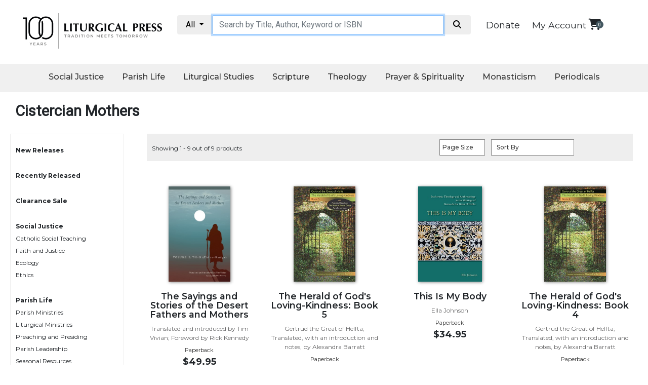

--- FILE ---
content_type: text/html; charset=utf-8
request_url: https://litpress.org/Category/CP-CT!CM/Cistercian-Mothers
body_size: 24134
content:
<!DOCTYPE html>
<html>
<head>   

        <title>Liturgical Press</title>
            
    <meta name="msvalidate.01" content="2D09CCD4C6E6A04032C581A9D23E9A4C" />
    <link rel="apple-touch-icon" sizes="180x180" href="https://cdnlp.blob.core.windows.net/litpress/images/favicons/apple-touch-icon.png">
    <link rel="icon" type="image/png" href="https://cdnlp.blob.core.windows.net/litpress/images/favicons/favicon-32x32.png" sizes="32x32">
    <link rel="icon" type="image/png" href="https://cdnlp.blob.core.windows.net/litpress/images/favicons/favicon-16x16.png" sizes="16x16">
    <link rel="manifest" href="https://cdnlp.blob.core.windows.net/litpress/images/favicons/manifest.json" type="application/json" crossorigin="anonymous">
    <link rel="mask-icon" href="https://cdnlp.blob.core.windows.net/litpress/images/favicons/safari-pinned-tab.svg" color="#5bbad5">
    <link rel="shortcut icon" href="https://cdnlp.blob.core.windows.net/litpress/images/favicons/favicon.ico">
    <meta name="msapplication-config" content="https://cdnlp.blob.core.windows.net/litpress/images/favicons/browserconfig.xml">
    <meta name="theme-color" content="#ffffff">
    <meta http-equiv="content-type" content="text/html; charset=utf-8" /> 
    <meta name="viewport" content="width=device-width, initial-scale=1.0" />

    
    <!-- Google Tag Manager -->
    <script>
(function(w,d,s,l,i){w[l]=w[l]||[];w[l].push({'gtm.start':
new Date().getTime(),event:'gtm.js'});var f=d.getElementsByTagName(s)[0],
j=d.createElement(s),dl=l!='dataLayer'?'&l='+l:'';j.async=true;j.src=
'https://www.googletagmanager.com/gtm.js?id='+i+dl;f.parentNode.insertBefore(j,f);
})(window,document,'script','dataLayer','GTM-WZBBZFV');</script>
    <!-- End Google Tag Manager -->


    <link href="/bundles/lpcss?v=RWKg1a2Ce9Q4LJYgBrvCJQ0HgUcIdiObFtZ04zIz6do1" rel="stylesheet"/>

    <script src="/bundles/lpscripts?v=G4z4U0PIBFvaMr7AaI0GNdrJSjjnAukucPFC5mdpEUM1"></script>

    

    

        <meta name="Description" content="Cistercian Mothers Books to Buy Online from Liturgical Press" />
        <link rel="canonical" href="https://litpress.org/Category/CP-CT!CM/Cistercian-Mothers" />


    

    <!-- Facebook Pixel Code -->
    
    <!-- End Facebook Pixel Code -->
</head>

<body>
<!-- Google Tag Manager (noscript) -->
<noscript><iframe src='https://www.googletagmanager.com/ns.html?id=GTM-WZBBZFV'
height="0" width="0" style="display:none;visibility:hidden"></iframe></noscript>
<!-- End Google Tag Manager (noscript) -->



<link href="https://litpress.org/bundles/lpcss?v=RWKg1a2Ce9Q4LJYgBrvCJQ0HgUcIdiObFtZ04zIz6do1" rel="stylesheet" />

<link href='https://maxcdn.bootstrapcdn.com/bootstrap/4.0.0/css/bootstrap.min.css' rel='stylesheet' />


<script src="https://cdnjs.cloudflare.com/ajax/libs/popper.js/1.11.0/umd/popper.min.js" integrity="sha384-b/U6ypiBEHpOf/4+1nzFpr53nxSS+GLCkfwBdFNTxtclqqenISfwAzpKaMNFNmj4" crossorigin="anonymous"></script>
<script src='https://cdnjs.cloudflare.com/ajax/libs/twitter-bootstrap/4.0.0/js/bootstrap.min.js'></script>


<link rel="preconnect" href="https://fonts.googleapis.com">
<link rel="preconnect" href="https://fonts.gstatic.com" crossorigin>
<link href="https://fonts.googleapis.com/css2?family=Montserrat:ital,wght@0,100;0,200;0,300;0,400;0,500;0,600;0,700;0,800;0,900;1,100;1,200;1,300;1,400;1,500;1,600;1,700;1,800;1,900&family=Noto+Sans:ital,wght@0,400;0,700;1,400;1,700&family=Roboto&display=swap" rel="stylesheet">


<link href='https://stackpath.bootstrapcdn.com/font-awesome/4.7.0/css/font-awesome.min.css' rel='stylesheet' />

<link href="https://cdnjs.cloudflare.com/ajax/libs/font-awesome/6.7.2/css/all.min.css" rel='stylesheet' />

<style>
    .monty {
        font-family: 'Montserrat';
    }

    .robo {
        font-family: 'Roboto';
    }

    .bg_lpred {
        background-color: #8A181D;
    }

    .fg_white {
        color: white;
    }

    .tac {
        text-align: center;
    }

    .tar {
        text-align: right;
    }

    .tal {
        text-align: left;
    }

    .bolded {
        font-weight: bold;
    }


    #announcement_bar {
        padding: 12px;
        font-size: 14px;
        position: relative;
        box-sizing: border-box;
    }

    .sect21 {
        width: 100%;
        margin: 0 auto;
        max-width: 1240px;
        clear: both;
        box-sizing: border-box;
        padding: 20px 0px 20px 0px;
    }

    .container {
        max-width: 1220px;
    }


    a {
        font-size: 1.1rem;
        color: #343a40;
    }

        a.cart:hover {
            text-decoration: none;
            color: #d60e96;
        }

        a.cart .cart-basket {
            font-size: .6rem;
            position: absolute;
            top: -6px;
            right: -5px;
            width: 15px;
            height: 15px;
            color: #fff;
            background-color: #418deb;
            border-radius: 50%;
            vertical-align: middle;
        }

    #catContainer {
        width: 225px;
        float: left;
        padding: 10px;
        border: 1px solid #eee;
        line-height: 2;
    }

        #catContainer b {
            display: inline-block;
            margin-top: 10px;
        }

    .hdcol {
        padding-left: 20px;
        padding-bottom: 20px;
        padding-right: 20px;
        margin-top: 20px;
    }

        .hdcol h2 {
            font-size: 24px;
        }

    .colImg {
        height: 200px;
        display: block;
        margin: 0 auto 10px auto;
    }

    .titles_row {
        border-bottom: 1px solid #eee;
        font-size: 14px;
        text-align: center;
        padding-bottom: 30px;
    }

    .salink {
        color: inherit;
        text-decoration: underline;
        font-size: 14px;
        display: inline-block;
        margin-top: 20px;
    }

    .topArea .col-12 {
        padding: 10px 15px;
    }


    @media screen and (max-width:600px) {
        #catContainer {
            display: none;
        }
    }

    #searchInput {
        max-width: unset !important;
        padding: .375rem .75rem !important;
        font-size: 1rem !important;
        height: auto !important
    }
</style>



<link rel="stylesheet" href="https://cdnlp.blob.core.windows.net/litpress/sitecssnscripts/swiper.css" />

<style>
    .jumbotron {
        margin-top: 20px;
    }

    .swiper {
        width: 100%;
        height: 100%;
    }

    .swiper-slide {
        text-align: center;
        font-size: 18px;
        background: #fff;
        /* Center slide text vertically */
        display: -webkit-box;
        display: -ms-flexbox;
        display: -webkit-flex;
        display: flex;
        -webkit-box-pack: center;
        -ms-flex-pack: center;
        -webkit-justify-content: center;
        justify-content: center;
        -webkit-box-align: center;
        -ms-flex-align: center;
        -webkit-align-items: center;
        align-items: center;
    }

        .swiper-slide img {
            display: block;
            width: 100%;
            height: 100%;
            object-fit: cover;
        }
</style>







<!--
        <link rel="stylesheet" href="https://cdn.jsdelivr.net/npm/bootstrap@5.1.1/dist/css/bootstrap.min.css" integrity="sha384-F3w7mX95PdgyTmZZMECAngseQB83DfGTowi0iMjiWaeVhAn4FJkqJByhZMI3AhiU" crossorigin="anonymous">
    <link href="fa/css/all.css" rel="stylesheet">
-->



<style>
    .bar1, .bar2, .bar3 {
        background-color: #333;
    }

    #nav_wrap {
    }

    #logoMobile {
    }

    #cartMobile {
    }

    #searchMobile {
        display: none;
    }

    #topBarMobile {
        display: none;
        flex-direction: row;
        flex-wrap: nowrap;
        justify-content: space-between;
        padding: 10px;
    }

    @media screen and (max-width: 890px) {
        .navicon {
            display: inline-block;
        }

        #topBarMobile {
            display: flex;
        }

        #searchMobile {
            display: block;
        }

        #myTopnav {
            display: none;
        }

        #deskNav {
            display: none;
        }
    }
</style>

<!--top area mobile-->
<div id="topBarMobile">
    <div id="nav_wrap">
        <div class="navicon">
            <div class="bar1"></div>
            <div class="bar2"></div>
            <div class="bar3"></div>
        </div>
    </div>

    <div id="logoMobile">
        <a href="/Home"><img loading="lazy" src='https://cdnlp.blob.core.windows.net/litpress/images/layout/logo100.jpg' style='width:100%;max-width:250px;padding-top:5px' alt="Liturgical Press" /></a>
    </div>

    <div id="cartMobile" style="padding-top:10px;padding-right:10px;text-align:right"> 
        <div id="donateWrapM" style="display:block">
            <a class="monty" style="margin-right:20px;padding-top:0px;padding-bottom:1px;font-size:18px;color:inherit" href="/Donate">Donate</a>
        </div>
        <a href="/Cart" class="cart position-relative d-inline-flex" style="margin-right:41px;" aria-label="View your shopping cart">
            <i class="fas fa fa-shopping-cart fa-lg"></i>
            <span id="cbm" class="cart-basket d-flex align-items-center justify-content-center" style="background-color:#435760">
                <script>
                    $(document).ready(function () {
                        $('#cbm').text($('#cbd').text());
                    });
                </script>
            </span>
        </a>

    </div>
</div>

<div id="searchMobile" style="padding:12px;">
    <div class="container ctSearchMB">
        <div class="row">
            <div class="col-12">
                <div class="input-group">
                    <div class="input-group-btn search-panelMB">
                        <button type="button" class="btn btn-default dropdown-toggle" data-toggle="dropdown" style="background:#eee;color:black;">
                            <span id="search_conceptMB">All</span> <span class="caret"></span>
                        </button>
                        <ul class="dropdown-menu scrollable-dropdown" role="menu">
                            <li id="s_allMB"><a filter='' href="#">All</a></li>
                            <li id="s_tdMB"><a filter='TD' href="#">Give Us This Day</a></li>
                            <li id="s_lrMB"><a filter='LR' href="#">Little Rock Scripture</a></li>
                            <li id="s_musicMB"><a filter='music' href="#">Music</a></li>
                            <li id="s_spMB"><a filter='SP' href="#">Spanish</a></li>
                            <li id="s_sjbMB"><a filter='SJB' href="#">The Saint John's Bible</a></li>
                            <li id="s_cpMB"><a filter='CP' href="#">Cistercian</a></li>
                            <li id="s_wcsMB"><a filter='WCS' href="#">Wisdom Commentary</a></li>
                            <li id="s_onsaleMB"><a filter='onsale' href="#">On Sale</a></li>

                        </ul>
                    </div>
                    <input type="hidden" name="search_paramMB" value="all" id="search_paramMB">
                    <input type="text" class="form-control" name="xMB" id="searchInputMB" placeholder="Search by Title, Author, Keyword or ISBN" style="margin-top:0px">
                    <span class="input-group-btn">
                        <button style="background:#eee;color:black" id='searchBtnMB' class="btn btn-default" type="button" data-href='/Products/Search?query=queryValue&amp;filter=filterValue'>
                            <i class="fa fa-search fa-fw"></i>
                        </button>
                    </span>
                </div>
            </div>
        </div>
    </div>
</div>

<!--end top area mobile-->




<style>
    .bar1, .bar2, .bar3 {
        height: 3px;
        margin-top: 11px;
        margin-bottom: 12px;
    }

    .navmb {
        text-align: center;
    }

        .navmb:after {
            content: '';
            display: block;
            margin: 20px auto;
            width: 60%;
            height: 1px;
            border-bottom: 1px solid #ccc;
        }

    #mbsubmenu {
        width: 95%;
        margin: 0 auto;
        padding-top: 20px;
        padding-bottom: 20px;
    }

        #mbsubmenu .navmb {
            color: white !important;
        }

            #mbsubmenu .navmb:after {
                border-bottom: 1px solid #333;
            }

    .navlink {
        margin: 0px 0px 10px 10px !important;
    }
</style>



<div id="mySidenav" class="sidenav bg_white fg_charcoal monty" style="box-shadow:0 0 10px #333">
    <a class="navlink" href='/MyAccount'>My Account</a>
    <br />

    <div class="navLinkHead" style="margin-left:10px;font-weight:bold;font-size:22px">Social Justice</div>
    <a class="navlink" href='/Category/CSTE/catholic-social-teaching'>Catholic Social Teaching </a>
    <a class="navlink" href='/Category/JUFA/faith-and-justice'>Faith and Justice</a>
    <a class="navlink" href="/Category/ECOL/ecology">Ecology</a>
    <a class="navlink" href='/Category/ETHI/ethics'>Ethics</a>


    <div class="navLinkHead" style="margin-left:10px;font-weight:bold;font-size:22px">Parish Life</div>
    <a class='navlink' href='/Category/PMIN/parish-ministries'>Parish Ministries</a>
    <a class='navlink' href='/Category/LMIN/liturgical-ministries'>Liturgical Ministries</a>
    <a class='navlink' href='/Category/PANP/preaching-and-presiding'>Preaching and Presiding</a>
    <a class='navlink' href='/Category/PARL/parish-leadership'>Parish Leadership</a>
    <a class='navlink' href='/Category/SEAR/seasonal-resources'>Seasonal Resources</a>
    <a class='navlink' href='/Category/LRE/worship-resources'>Worship Resources</a>
    <a class='navlink' href='/Category/SACP/sacramental-preparation'>Sacramental Preparation</a>
    <a class='navlink' href='/Category/RITB/ritual-books'>Ritual Books</a>
    <a class='navlink' href='/Music'>Music</a>


    <div class="navLinkHead" style="margin-left:10px;font-weight:bold;font-size:22px">Liturgical Studies</div>
    <a class='navlink' href='/Category/LITT/liturgical-theology'>Liturgical Theology</a>
    <a class='navlink' href='/Category/LITC/liturgy-of-the-church'>The Liturgy of the Church</a>
    <a class='navlink' href="/Category/LISA/liturgy-and-sacraments">Liturgy and Sacraments</a>
    <a class='navlink' href='/Category/LITH/liturgy-in-history'>Liturgy in History</a>



    <div class="navLinkHead" style="margin-left:10px;font-weight:bold;font-size:22px">
        Scripture
        <!--<i class="fa fa-caret-down"></i>-->
    </div>
    <a class='navlink' href="/Category/BISP/biblical-spirituality">Biblical Spirituality</a>
    <a class='navlink' href="/Category/OTS/old-testament-scholarship">Old Testament Scholarship</a>
    <a class='navlink' href="/Category/NTS/new-testament-scholarship">New Testament Scholarship</a>
    <a class='navlink' href="/wisdom-commentary-series">Wisdom Commentary</a>
    <a class='navlink' href="/little-rock-scripture-study">Little Rock Scripture Study</a>
    <a class='navlink' href="/SJB">The Saint John's Bible</a>


    <div class="navLinkHead" style="margin-left:10px;font-weight:bold;font-size:22px">
        Theology
        <!--<i class="fa fa-caret-down"></i>-->
    </div>
    <a class='navlink' href="/Category/ECC/ecclesiology-and-ecumenism">Ecclesiology and Ecumenism</a>
    <a class='navlink' href="/Category/CHCU/church-and-culture">Church and Culture</a>
    <a class='navlink' href="/Category/SACT/sacramental-theology">Sacramental Theology </a>
    <a class='navlink' href="/Category/SYST/Systematic-Theology">Systematic Theology </a>
    <a class='navlink' href="/Category/HIST/Theology-in-History">Theology in History</a>
    <a class='navlink' href="/Category/ATA/Aesthetics-and-the-Arts">Aesthetics and the Arts</a>


    <div class="navLinkHead" style="margin-left:10px;font-weight:bold;font-size:22px">
        Prayer & Spirituality
        <!--<i class="fa fa-caret-down"></i>-->
    </div>
    <a class='navlink' href="/Category/P/prayer">Prayer</a>
    <a class='navlink' href="/Category/LOTH/Liturgy-of-the-Hours">
        Liturgy of the Hours
    </a>
    <a class='navlink' href="/Category/SPI/Spirituality">Spirituality</a>
    <a class='navlink' href="/Category/BH/Biography-Hagiography">Biography/Hagiography </a>
    <a class='navlink' href="/Category/DR/daily-reflections">Daily Reflections</a>
    <a class='navlink' href="/Category/SDC/spiritual-direction-counseling">Spiritual Direction/Counseling</a>
    <a class='navlink' href="https://giveusthisday.org" target="_blank" rel="nofollow"><i>Give Us This Day</i></a>


    <div class="navLinkHead" style="margin-left:10px;font-weight:bold;font-size:22px">
        Monasticism
        <!--<i class="fa fa-caret-down"></i>-->
    </div>
    <a class='navlink' href="/Category/B/Benedictine-Spirituality">Benedictine Spirituality </a>
    <a class='navlink' href="/CP">Cistercian </a>
    <a class='navlink' href="/Category/ROSB/rule-of-saint-benedict-and-other-rules">Rule of Saint Benedict and Other Rules</a>
    <a class='navlink' href="/Category/LEDI/lectio-divina">Lectio Divina</a>
    <a class='navlink' href="/Category/MOST/monastic-studies">Monastic Studies</a>
    <a class='navlink' href="/Category/S-MID/monastic-interreligious-dialogue">Monastic Interreligious Dialogue</a>
    <a class='navlink' href="/Category/OBL/oblates">Oblates</a>
    <a class='navlink' href="/Category/MOIH/monasticism-in-history">Monasticism in History</a>
    <a class='navlink' href="/Category/THME/thomas-merton">Thomas Merton</a>
    <a class='navlink' href="/Category/RLD/religious-life-discipleship">Religious Life/Discipleship</a>




    <div class="navLinkHead" style="margin-left:10px;font-weight:bold;font-size:22px">
        Periodicals
        <!--<i class="fa fa-caret-down"></i>-->
    </div>
    <a class='navlink' href="https://giveusthisday.org" target="_blank" rel="nofollow"><i>Give Us This Day</i></a>
    <a class='navlink' href="http://journalworship.org" target="_blank" rel="nofollow"><i>Worship</i></a>
    <a class='navlink' href="https://thebibletoday.org" target="_blank" rel="nofollow"><i>The Bible Today</i></a>

    <a class='navlink' href="https://cistercian-studies-quarterly.org/" target="_blank" rel="nofollow"><i>Cistercian Studies Quarterly</i></a>
    <a class='navlink' href="/loose-leaf-lectionary/index"><i>Loose-Leaf Lectionary</i></a>
    <a class="navlink" href="/Missals-For-Mass/Index"><i>Celebrating the Eucharist</i></a>
    <a class='navlink' href="/Bulletins/Index">Bulletins</a>

</div>




<script>
    $(document).ready(function () {
        //MOBILE NAV EVENTS
        $('.navicon').click(function () {
            $('#mySidenav').toggleClass('navopen');
            $(this).toggleClass('change');
        });
    });

    $(window).resize(function () {
        if ($('.navicon').css('display') == 'none') {
            $('#mySidenav').removeClass('navopen');
            $('.navicon').removeClass('change');
        }
    });
</script>

<style>
    ul.dropdown-menu li a {
        color: inherit
    }
</style>



<!--logo and search section-->
<div class='sect21' id="deskNav">
    <div class="container topArea">
        <div class="row">
            <div class="col-12 col-lg-3 col-md-3">
                <a href="/Home"><img loading="lazy" src='https://cdnlp.blob.core.windows.net/litpress/images/layout/logo100.jpg' style='width:100%;max-width:300px;margin-top:-4px' alt="Liturgical Press" /></a>
            </div>


            <div class="col-lg-6 col-12 col-md-6" style="padding:0">
                <div class="container ctSearch">
                    <div class="row">
                        <div class="col-12">
                            <div class="input-group">
                                <div class="input-group-btn search-panel">
                                    <button type="button" class="btn btn-default dropdown-toggle" data-toggle="dropdown" style="background:#eee;color:black;">
                                        <span id="search_concept">All</span> <span class="caret"></span>
                                    </button>
                                    <ul class="dropdown-menu scrollable-dropdown" role="menu">
                                        <li id="s_all"><a filter='' href="#">All</a></li>
                                        <li id="s_td"><a filter='TD' href="#">Give Us This Day</a></li>
                                        <li id="s_lr"><a filter='LR' href="#">Little Rock Scripture</a></li>
                                        <li id="s_music"><a filter='music' href="#">Music</a></li>
                                        <li id="s_sp"><a filter='SP' href="#">Spanish</a></li>
                                        <li id="s_sjb"><a filter='SJB' href="#">The Saint John's Bible</a></li>
                                        <li id="s_cp"><a filter='CP' href="#">Cistercian</a></li>
                                        <li id="s_wcs"><a filter='WCS' href="#">Wisdom Commentary</a></li>
                                        <li id="s_onsale"><a filter='onsale' href="#">On Sale</a></li>
                                    </ul>
                                </div>
                                <input type="hidden" name="search_param" value="all" id="search_param">
                                <input type="text" class="form-control" name="x" id="searchInput" placeholder="Search by Title, Author, Keyword or ISBN" style="margin-top:0px;">
                                <span class="input-group-btn">
                                    <button style="background:#eee;color:black" id='searchBtn' class="btn btn-default" type="button" data-href='/Products/Search?query=queryValue&amp;filter=filterValue'>
                                        <i class="fa fa-search fa-fw"></i>
                                    </button>
                                </span>
                            </div>
                        </div>
                    </div>
                </div>
            </div>


            <style>
                .cart, .headerLink {
                    color: inherit;
                }

                    .cart:hover, .fa-shopping-cart:hover, .cart-basket:hover {
                        color: #8A181D !important;
                    }
            </style>
            <div class="col-lg-3 col-12 col-md-3 tar-sm-l">
                <div id="cartInfo">
                            <div id="donateWrap" style="display:inline-block;margin-top:7px">
                                <a class="monty" style="color:inherit;margin-right:20px;padding-top:0px;padding-bottom:1px;font-size:18px;" href="/Donate">Donate</a>
                            </div>

                    <span class='monty' style='font-size:14px'><a class="headerLink" href="/MyAccount">My Account</a></span>

                    <a href="/Cart" class="cart position-relative d-inline-flex" aria-label="View your shopping cart">
                        <i class="fas fa fa-shopping-cart fa-lg"></i>
                        <span id="cbd" class="cart-basket d-flex align-items-center justify-content-center" style="background-color:#435760">
0
                        </span>
                    </a>
                </div>


            </div>
        </div>
    </div>
</div>

<script>
    $(document).ready(function (e) {
        $('.search-panel .dropdown-menu').find('a').click(function (e) {
            e.preventDefault();
            var param = $(this).attr("href").replace("#", "");
            var concept = $(this).text();
            var filter = $(this).attr('filter');
            //alert(filter);
            $('.search-panel span#search_concept').text(concept);
            $('.input-group #search_param').val(filter);
        });
    });

    $(document).ready(function (e) {
        $('.search-panelMB .dropdown-menu').find('a').click(function (e) {
            e.preventDefault();
            var param = $(this).attr("href").replace("#", "");
            var concept = $(this).text();
            var filter = $(this).attr('filter');
            //alert(filter);
            $('.search-panelMB span#search_conceptMB').text(concept);
            $('.input-group #search_paramMB').val(filter);
        });
    });
</script>

<script>
    function navFunction() {
        var x = document.getElementById("myTopnav");
        if (x.className === "topnav") {
            x.className += " responsive";
        } else {
            x.className = "topnav";
        }
    }

    function SetSearchFilter(f) {
        f = f.toLowerCase();

        var selector = '#s_' + f;
        var MBSelector = '#s_' + f + 'MB';

        $('#search_concept').html("Little Rock Scripture");
        $('#search_param').val("LR");
        $('#search_paramMB').val("LR");
        $('#s_lr').insertBefore('#s_all');

        $('#search_conceptMB').html("Little Rock Scripture");
        $('#search_paramMB').val("LR");
        $('#s_lrMB').insertBefore('#s_allMB');

        if (f == "" || f == "all") {
            $('#search_concept').html("All");
            $('#search_conceptMB').html("All");
            $('#search_param').val("All");
            $('#search_paramMB').val("All");
        }
        else if (f == "td") {
            $('#search_concept').html("Give Us This Day");
            $('#search_conceptMB').html("Give Us This Day");
            $('#search_param').val("TD");
            $('#search_paramMB').val("TD");
        }
        else if (f == "lr") {
            $('#search_concept').html("Little Rock Scripture");
            $('#search_conceptMB').html("Little Rock Scripture");
            $('#search_param').val("LR");
            $('#search_paramMB').val("LR");
        }
        else if (f == "sp") {
            $('#search_concept').html("Spanish");
            $('#search_conceptMB').html("Spanish");
            $('#search_param').val("SP");
            $('#search_paramMB').val("SP");
        }
        else if (f == "cp") {
            $('#search_concept').html("Cistercian");
            $('#search_conceptMB').html("Cistercian");
            $('#search_param').val("CP");
            $('#search_paramMB').val("CP");
        }
        else if (f == "onsale") {
            $('#search_concept').html("On Sale");
            $('#search_conceptMB').html("On Sale");
            $('#search_param').val("onsale");
            $('#search_paramMB').val("onsale");
        }
        else if (f == "music") {
            $('#search_concept').html("Music");
            $('#search_conceptMB').html("Music");
            $('#search_param').val("music");
            $('#search_paramMB').val("music");
        }
        else if (f == "wcs") {
            $('#search_concept').html("Wisdom Commentary");
            $('#search_conceptMB').html("Wisdom Commentary");
            $('#search_param').val("WCS");
            $('#search_paramMB').val("WCS");
        }
        else {
            $('#search_concept').html("All");
            $('#search_conceptMB').html("All");
        }
    }

    function GetCurrentSiteSearch() {
        var loc = window.location.href.toLowerCase();

        if (loc.includes("litpress.org/lr") || loc.includes("devsmm.com/lr") || loc.includes("litpress.org/little-rock") || loc.includes("devsmm.com/little-rock")) {
            return "LR";
        }
        else if (loc.includes("litpress.org/cp") || loc.includes("devsmm.com/cp") || loc.includes("litpress.org/cistercian-pu") || loc.includes("devsmm.com/cistercian-pu")) {
            return "CP";
        }
        else if ((loc.includes("litpress.org/wcs") || loc.includes("devsmm.com/wcs") || loc.includes("litpress.org/wisdom-com") || loc.includes("devsmm.com/wisdom-com"))) {
            return "WCS";
        }
        else if ((loc.includes("litpress.org/sjb") || loc.includes("devsmm.com/sjb") || loc.includes("litpress.org/the-saint-j") || loc.includes("devsmm.com/the-saint-j"))) {
            return "SJB";
        }
        else if ((loc.includes("litpress.org/music") || loc.includes("devsmm.com/music"))) {
            return "music";
        }
        else if ((loc.includes("litpress.org/spanish") || loc.includes("devsmm.com/spanish"))) {
            return "SP";
        }
        else {
            return "";
        }
    }

    $(document).ready(function () {
        $('#searchBtn').click(function () {
            var value = $("#searchInput").val().trim();
            if (value == "" || value == null)
                return;

            var filter = "";

            filter = $('.input-group #search_param').val();

            location.href = $(this).attr('data-href').replace("queryValue", value.toLowerCase()).replace("filterValue", filter);
        });

        var curUrlLocation = window.location.href;

        if (curUrlLocation.toLowerCase().includes("products/search")) {
            var urlParamsS;
            (window.onpopstate = function () {
                var match,
                    pl = /\+/g,  // Regex for replacing addition symbol with a space
                    search = /([^&=]+)=?([^&]*)/g,
                    decode = function (s) { return decodeURIComponent(s.replace(pl, " ")); },
                    query = window.location.search.substring(1);

                urlParamsS = {};
                while (match = search.exec(query))
                    urlParamsS[decode(match[1])] = decode(match[2]);
            })();

            if ("filter" in urlParamsS) {
                var sFilter = urlParamsS['filter'];

                SetSearchFilter(sFilter);
            }
        }
        else {
            var curSite = GetCurrentSiteSearch();

            if (curSite == "LR") {
                $('#search_concept').html("Little Rock Scripture");
                $('#search_param').val("LR");
                $('#s_lr').insertBefore('#s_all');

                $('#search_conceptMB').html("Little Rock Scripture");
                $('#search_paramMB').val("LR");
                $('#s_lrMB').insertBefore('#s_allMB');
            }
            else if (curSite == "CP") {
                $('#search_concept').html("Cistercian");
                $('#search_param').val("CP");
                $('#s_cp').insertBefore('#s_all');

                $('#search_conceptMB').html("Cistercian");
                $('#search_paramMB').val("CP");
                $('#s_cpMB').insertBefore('#s_allMB');
            }
            else if (curSite == "WCS") {
                $('#search_concept').html("Wisdom Commentary");
                $('#search_param').val("WCS");
                $('#s_wcs').insertBefore('#s_all');

                $('#search_conceptMB').html("Wisdom Commentary");
                $('#search_paramMB').val("WCS");
                $('#s_wcsMB').insertBefore('#s_allMB');
            }
            else if (curSite == "SJB") {
                $('#search_concept').html("Saint Johns Bible");
                $('#search_param').val("SJB");
                $('#s_sjb').insertBefore('#s_all');

                $('#search_conceptMB').html("Saint Johns Bible");
                $('#search_paramMB').val("SJB");
                $('#s_sjbMB').insertBefore('#s_allMB');
            }
            else if (curSite == "music") {
                $('#search_concept').html("Music");
                $('#search_param').val("music");
                $('#s_music').insertBefore('#s_all');

                $('#search_conceptMB').html("Music");
                $('#search_paramMB').val("music");
                $('#s_musicMB').insertBefore('#s_allMB');
            }
            else if (curSite == "SP") {
                $('#search_concept').html("Spanish");
                $('#search_param').val("SP");
                $('#s_sp').insertBefore('#s_all');

                $('#search_conceptMB').html("Spanish");
                $('#search_paramMB').val("SP");
                $('#s_spMB').insertBefore('#s_SPMB');
            }
        }


        $('#searchInput').keydown(function (e) {
            $(this).css('font-style', 'normal');

            if (e.keyCode == 13) {
                if ($(this).val().trim() != '') {
                    $('#searchBtn').click();
                }
            }
        });

        $('#searchBtnMB').click(function () {
            var value = $("#searchInputMB").val().trim();
            if (value == "" || value == null)
                return;

            var filter = "";

            filter = $('.input-group #search_paramMB').val();

            location.href = $(this).attr('data-href').replace("queryValue", value).replace("filterValue", filter);

            location.href = $(this).attr('data-href').replace("queryValue", value).replace("filterValue", filter);
        });

        $('#searchInputMB').keydown(function (e) {
            $(this).css('font-style', 'normal');

            if (e.keyCode == 13) {
                if ($(this).val().trim() != '') {
                    $('#searchBtnMB').click();
                }
            }
        });
    })
</script>

<style>
    ul.dropdown-menu li {
        padding: 5px 10px 5px 10px;
    }

        ul.dropdown-menu li a {
            font-size: 13px;
        }

    .scrollable-dropdown {
        height: auto;
        overflow-x: hidden;
    }
</style>



<script>

    $(document).ready(function () {
        $('.drop_nb_btn').click(function () {
            //alert();
            $(this).next('.drop_nb_down-content').toggle();
        });
    });
</script>



<!--DD Nav bar-->
<style>
    .topnav {
        background-color: #F0F0F0; /* #DFDFDF;*/
        box-sizing: border-box;
        text-align: center;
        margin: 0 auto;
        min-height: 56px;
        height: auto;
    }

        .topnav * {
            font-family: 'Montserrat';
        }

        .topnav a {
            display: inline-block;
            color: #333;
            text-align: center;
            padding: 14px 16px;
            text-decoration: none;
            font-size: 16px;
            box-sizing: border-box;
            font-weight: 500;
            transition: 0.3s;
        }

        .topnav .icon {
            display: none;
        }

    .drop_nb_btn {
        display: inline-block;
    }

    .drop_nb_down {
        display: inline-block;
        transition: 0.3s;
    }


        .drop_nb_down .drop_nb_btn {
            font-size: 16px;
            border: none;
            outline: none;
            color: #333;
            padding: 14px 16px;
            background-color: inherit;
            font-family: inherit;
            font-weight: 500;
            text-align: center;
            transition: 0.3s;
        }

    .drop_nb_down-content {
        display: none;
        position: absolute;
        background-color: #F0F0F0;
        min-width: 160px;
        z-index: 999999;
        transition: 0.3s;
    }

        .drop_nb_down-content a {
            float: none;
            color: black;
            padding: 12px 16px;
            text-decoration: none;
            display: block;
            text-align: left;
            font-weight: 400;
            font-size: 13px;
            transition: 0.3s;
        }

    .topnav a:hover {
        text-decoration: none;
    }

    .topnav a:hover, .drop_nb_down:hover .drop_nb_btn {
        color: #8A181D;
        border-bottom: 3px solid #8A181D;
    }

    .drop_nb_down-content a:hover {
        color: #8A181D;
        border: none;
        background: #DFDFDF;
    }


    @media screen and (min-width:891px) {
        .drop_nb_down:hover .drop_nb_down-content {
            display: block;
        }
    }




    @media screen and (max-width: 890px) {


        .topnav a:not(:first-child), .drop_nb_down .drop_nb_btn {
            display: none;
        }

        #first {
            display: none;
        }

        .topnav a.icon {
            float: left;
            display: block;
        }
    }

    @media screen and (max-width: 890px) {
        .topnav.responsive {
            position: relative;
            height: auto;
        }
            /*.topnav.responsive .icon {
        position: absolute;
        right: 0;
        top: 0;
      }*/
            .topnav.responsive a {
                float: none;
                display: block;
                text-align: left;
            }

            .topnav.responsive .drop_nb_down {
                float: none;
                text-align: left;
                display: block;
            }

            .topnav.responsive .drop_nb_down-content {
                position: relative;
            }

            .topnav.responsive .drop_nb_down .drop_nb_btn {
                display: block;
                width: 100%;
                text-align: left;
            }



        .drop_nb_down-content a {
            margin-left: 10px;
        }
    }
</style>

<div class="topnav" id="myTopnav">
    <div class='drop_nb_down'>
        <button class='drop_nb_btn' style="cursor:pointer !important">Social Justice</button>
        <div class='drop_nb_down-content'>
            <a href='/Category/CSTE/catholic-social-teaching'>Catholic Social Teaching </a>
            <a href='/Category/JUFA/faith-and-justice'>Faith and Justice</a>
            <a href="/Category/ECOL/ecology">Ecology</a>
            <a href='/Category/ETHI/ethics'>Ethics</a>
        </div>
    </div>


    <div class='drop_nb_down'>
        <button class='drop_nb_btn'>Parish Life</button>
        <div class='drop_nb_down-content'>
            <a href='/Category/PMIN/parish-ministries'>Parish Ministries</a>
            <a href='/Category/LMIN/liturgical-ministries'>Liturgical Ministries</a>
            <a href='/Category/PANP/preaching-and-presiding'>Preaching and Presiding</a>
            <a href='/Category/PARL/parish-leadership'>Parish Leadership</a>
            <a href='/Category/SEAR/seasonal-resources'>Seasonal Resources</a>
            <a href='/Category/LRE/worship-resources'>Worship Resources</a>
            <a href='/Category/SACP/sacramental-preparation'>Sacramental Preparation</a>
            <a href='/Category/RITB/ritual-books'>Ritual Books</a>
            <a href='/Music'>Music</a>
            <a href='/Missals-For-Mass/Index'>Missals for Mass</a>
        </div>
    </div>

    <div class='drop_nb_down'>
        <button class='drop_nb_btn'>Liturgical Studies</button>
        <div class='drop_nb_down-content'>
            <a href='/Category/LITT/liturgical-theology'>Liturgical Theology</a>
            <a href='/Category/LITC/liturgy-of-the-church'>The Liturgy of the Church</a>
            <a href="/Category/LISA/liturgy-and-sacraments">Liturgy and Sacraments</a>
            <a href='/Category/LITH/liturgy-in-history'>Liturgy in History</a>
        </div>
    </div>


    <div class="drop_nb_down">
        <button class="drop_nb_btn">
            Scripture
            <!--<i class="fa fa-caret-down"></i>-->
        </button>
        <div class="drop_nb_down-content">
            <a href="/Category/BISP/biblical-spirituality">Biblical Spirituality</a>
            <a href="/Category/OTS/old-testament-scholarship">Old Testament Scholarship</a>
            <a href="/Category/NTS/new-testament-scholarship">New Testament Scholarship</a>
            <a href="/wisdom-commentary-series">Wisdom Commentary</a>
            <a href="/little-rock-scripture-study">Little Rock Scripture Study</a>
            <a href="/SJB">The Saint John's Bible</a>
        </div>
    </div>



    <div class="drop_nb_down">
        <button class="drop_nb_btn">
            Theology
            <!--<i class="fa fa-caret-down"></i>-->
        </button>
        <div class="drop_nb_down-content">
            <a href="/Category/ECC/ecclesiology-and-ecumenism">Ecclesiology and Ecumenism</a>
            <a href="/Category/CHCU/church-and-culture">Church and Culture</a>
            <a href="/Category/SACT/sacramental-theology">Sacramental Theology </a>
            <a href="/Category/SYST/Systematic-Theology">Systematic Theology </a>
            <a href="/Category/HIST/Theology-in-History">Theology in History</a>
            <a href="/Category/ATA/Aesthetics-and-the-Arts">Aesthetics and the Arts</a>
        </div>
    </div>



    <div class="drop_nb_down">
        <button class="drop_nb_btn">
            Prayer & Spirituality
            <!--<i class="fa fa-caret-down"></i>-->
        </button>
        <div class="drop_nb_down-content">
            <a href="/Category/P/prayer">Prayer</a>
            <a href="/Category/LOTH/Liturgy-of-the-Hours">
                Liturgy of the Hours
            </a>
            <a href="/Category/SPI/Spirituality">Spirituality</a>
            <a href="/Category/BH/Biography-Hagiography">Biography/Hagiography </a>
            <a href="/Category/DR/daily-reflections">Daily Reflections</a>
            <a href="/Category/SDC/spiritual-direction-counseling">Spiritual Direction/Counseling</a>
            <a href="https://giveusthisday.org" target="_blank" rel="nofollow"><i>Give Us This Day</i></a>
        </div>
    </div>



    <div class="drop_nb_down">
        <button class="drop_nb_btn">
            Monasticism
            <!--<i class="fa fa-caret-down"></i>-->
        </button>
        <div class="drop_nb_down-content">
            <a href="/Category/B/Benedictine-Spirituality">Benedictine Spirituality </a>
            <a href="/CP">Cistercian </a>
            <a href="/Category/ROSB/rule-of-saint-benedict-and-other-rules">Rule of Saint Benedict and Other Rules</a>
            <a href="/Category/LEDI/lectio-divina">Lectio Divina</a>
            <a href="/Category/MOST/monastic-studies">Monastic Studies</a>
            <a href="/Category/S-MID/monastic-interreligious-dialogue">Monastic Interreligious Dialogue</a>
            <a href="/Category/OBL/oblates">Oblates</a>
            <a href="/Category/MOIH/monasticism-in-history">Monasticism in History</a>
            <a href="/Category/THME/thomas-merton">Thomas Merton</a>
            <a href="/Category/RLD/religious-life-discipleship">Religious Life/Discipleship</a>
        </div>
    </div>



    <div class="drop_nb_down">
        <button class="drop_nb_btn">
            Periodicals
            <!--<i class="fa fa-caret-down"></i>-->
        </button>
        <div class="drop_nb_down-content">
            <a href="https://giveusthisday.org" target="_blank" rel="nofollow"><i>Give Us This Day</i></a>
            <a href="http://journalworship.org" target="_blank" rel="nofollow"><i>Worship</i></a>
            <a href="https://thebibletoday.org" target="_blank" rel="nofollow"><i>The Bible Today</i></a>

            <a href="https://cistercian-studies-quarterly.org/" target="_blank" rel="nofollow"><i>Cistercian Studies Quarterly</i></a>
            <a href="/loose-leaf-lectionary/index"><i>Loose-Leaf Lectionary</i></a>
            <a href="/Missals-For-Mass/Index"><i>Celebrating the Eucharist</i></a>
            <a href="/Bulletins/Index">Bulletins</a>
        </div>
    </div>

    <a href="javascript:void(0);" style="font-size:15px;" id="myIcon" class="icon" onclick="navFunction()">&#9776;</a>

    
</div>



<script>
    $(document).ready(function () {
        $('#searchInput').focus();
    });
</script>


    <style>#mainbody {padding-top: 200px;}</style>






<div class="sect cfix">


<link href='https://maxcdn.bootstrapcdn.com/bootstrap/4.0.0/css/bootstrap.min.css' rel='stylesheet' />




<link href="/bundles/productpages?v=bFA9FcY06azwY7v1V5d8awQKUv6QP8yoODU8wyoX6n81" rel="stylesheet"/>



<style>
    @media screen and (min-width:768px) {
        .mainProductsWrap {
            margin-left: 250px;
        }
    }
</style>



<div class="htmlBlock" style="max-width:1240px;margin:0 auto;">



</div>


<style>
    #catContainer a {
        font-size: inherit;
        color: inherit;
    }

    .footerLink {
        color: inherit
    }
</style>
<style>
    .container {
        max-width: 1220px;
    }

    .titles_row {
        border-bottom: none;
        font-size: 14px;
        text-align: center;
        padding-bottom: 30px;
    }

    .colImg {
        height: 188px;
        display: block;
        margin: 0 auto 10px auto;
    }

    .container p.reset {
        margin: 0;
        padding: 0;
        line-height: 1;
    }

    .container p.book_author {
        font-size: 12px;
        color: #666667;
        margin-top: 10px;
        line-height: 1.5
    }

    .container p.book_format {
        font-size: 11px;
        color: #333;
        margin-top: 10px;
    }

    .container p.book_price {
        margin-top: 8px;
    }

    .container p.book_title {
        font-weight: 600;
        font-size: 16px;
        margin-top: 20px
    }

    #catContainer {
        width: 225px;
        float: left;
        padding: 10px;
        border: 1px solid #eee;
        line-height: 2;
    }

        #catContainer b {
            display: inline-block;
            margin-top: 10px;
        }

    a.cLink {
        text-decoration: none;
        color: inherit;
        font-size: inherit
    }

        a.cLink:hover {
            text-decoration: underline
        }

        a.cLink.cActive {
            font-weight: 600;
            color: #8A181D
        }

    a.inhLink {
        color: inherit
    }
</style>

<div class='sect21 cfix'>



    <script>
        $(document).ready(function () {
            curProdsUrl = window.location.href.toLowerCase();

            if (curProdsUrl.indexOf(".org/sale") != -1) {
                $('#saleInfo').show();
            }
        });
    </script>








    <h1 id="catName" style="font-size:29px;font-weight:600;padding-bottom:20px;padding-left:10px">Cistercian Mothers</h1>

    <style>
        .colImg {
            box-shadow: 1px 1px 6px gray;
        }
    </style>



    
<div id='catContainer' class='monty' style='font-size:12px'>
    <p><b><a href="/NewReleases">New Releases</a></b></p>

    <p><b><a href="/RecentReleases">Recently Released</a></b></p>

    <p><b><a href="/Sale">Clearance Sale</a></b></p>

    <p>
        <b>Social Justice</b>
        <br /><a href='/Category/CSTE/catholic-social-teaching'>Catholic Social Teaching </a>
        <br /><a href='/Category/JUFA/faith-and-justice'>Faith and Justice</a>
        <br /><a href="/Category/ECOL/ecology">Ecology</a>
        <br /><a href='/Category/ETHI/ethics'>Ethics</a>
    </p>

    <p>
        <b>Parish Life</b>
        <br /><a href='/Category/PMIN/parish-ministries'>Parish Ministries</a>
        <br /><a href='/Category/LMIN/liturgical-ministries'>Liturgical Ministries</a>
        <br /><a href='/Category/PANP/preaching-and-presiding'>Preaching and Presiding</a>
        <br /><a href='/Category/PARL/parish-leadership'>Parish Leadership</a>
        <br /><a href='/Category/SEAR/seasonal-resources'>Seasonal Resources</a>
        <br /><a href='/Category/LRE/worship-resources'>Worship Resources</a>
        <br /><a href='/Category/SACP/sacramental-preparation'>Sacramental Preparation</a>
        <br /><a href='/Category/RITB/ritual-books'>Ritual Books</a>
        <br /><a href='/Music'>Music</a>
        <br /><a href="/Missals-For-Mass/Index">Missals for Mass</a>
    </p>

    <p>
        <b>Liturgical Studies</b>
        <br /><a href='/Category/LITT/liturgical-theology'>Liturgical Theology</a>
        <br /><a href='/Category/LITC/liturgy-of-the-church'>The Liturgy of the Church</a>
        <br /><a href="/Category/LISA/liturgy-and-sacraments">Liturgy and Sacraments</a>
        <br /><a href='/Category/LITH/liturgy-in-history'>Liturgy in History</a>
    </p>

    <p>
        <b>Scripture</b> 
        <br /><a href="/Category/BISP/biblical-spirituality">Biblical Spirituality</a>
        <br /><a href="/Category/OTS/old-testament-scholarship">Old Testament Scholarship</a>
        <br /><a href="/Category/NTS/new-testament-scholarship">New Testament Scholarship</a>
        <br /><a href="/wisdom-commentary-series">Wisdom Commentary</a>
        <br /><a href="/little-rock-scripture-study">Little Rock Scripture Study</a>
        <br /><a href="/SJB">The Saint John’s Bible</a>
    </p>

    <p>
        <b>Theology</b>
        <br /><a href="/Category/ECC/Ecclesiology-and-ecumenism">Ecclesiology and Ecumenism</a>
        <br /><a href="/Category/CHCU/Church-and-Culture">Church and Culture</a>
        <br /><a href="/Category/SACT/Sacramental-Theology">Sacramental Theology</a>
        <br /><a href="/Category/SYST/Systematic-Theology">Systematic Theology</a>
        <br /><a href="/Category/HIST/Theology-in-History">Theology in History</a>
        <br /><a href="/Category/ATA/Aesthetics-and-the-Arts">Aesthetics and the Arts</a>
    </p>

    <p>
        <b>Prayer &amp; Spirituality</b>
        <br /><a href="/Category/P/prayer">Prayer</a>
        <br /><a href="/Category/LOTH/Liturgy-of-the-Hours">Liturgy of the Hours</a>
        <br /><a href="/Category/SPI/Spirituality">Spirituality</a>
        <br /><a href="/Category/BH/Biography-Hagiography">Biography/Hagiography</a>
        <br /><a href="/Category/DR">Daily Reflections</a>
        <br /><a href="/Category/SDC/spiritual-direction-counseling">Spiritual Direction/Counseling</a>
        <br /><a href="https://giveusthisday.org" target="_blank" rel="nofollow"><i>Give Us This Day</i></a>
    </p>

    <p>
        <b>Monasticism</b>
        <br /><a href="/Category/B/benedictine-spirituality">Benedictine Spirituality</a>
        <br /><a href="/CP">Cistercian</a>
        <br /><a href="/Category/ROSB/rule-of-st-benedict-and-other-rules">Rule of Saint Benedict and Other <br />&nbsp;&nbsp;Rules</a>
        <br /><a href="/Category/LEDI/lectio-divina">Lectio Divina</a>
        <br /><a href="/Category/MOST/monastic-studies">Monastic Studies</a>
        <br /><a href="/Category/S-MID/monastic-interreligious-dialogue">Monastic Interreligious Dialogue</a>
        <br /><a href="/Category/OBL/oblates">Oblates</a>
        <br /><a href="/Category/MOIH/monasticism-in-history">Monasticism in History</a>
        <br /><a href="/Category/THME/thomas-merton">Thomas Merton</a>
        <br /><a href="/Category/RLD/religious-life-discipleship">Religious Life/Discipleship</a>
    </p>

    <p>
        <b>Periodicals</b>
        <br /><a href="https://giveusthisday.org" target="_blank" rel="nofollow"><i>Give Us This Day</i></a>
        <br /><a href="http://journalworship.org" target="_blank" rel="nofollow"><i>Worship</i></a>
        <br /><a href="https://thebibletoday.org" target="_blank" rel="nofollow"><i>The Bible Today</i></a>
        <br /><a href="https://cistercian-studies-quarterly.org/" target="_blank" rel="nofollow"><i>Cistercian Studies Quarterly</i></a>
        <br /><a href="/loose-leaf-lectionary/index"><i>Loose-Leaf Lectionary</i></a>
        <br /><a href="/Missals-For-Mass/Index"><i>Celebrating the Eucharist</i></a>
        <br /><a href="/Bulletins/Index">Bulletins</a>
    </p>

    <p>
        <b><a href="/Category/SP/spanish-espanol">Spanish/Español</a></b>
    </p>
</div>
    
        

    <div class="container monty mainProductsWrap" style="width:auto;height:100%;">

        <div class="row titles_row" style="margin-bottom:40px;padding:10px;padding-top:0px;padding-left:20px;text-align:left;">
            <div class="col-12" style="padding:10px;padding-right:8px;padding-left:10px;box-sizing:border-box;background:#eee;text-align:left">
                <div class="row">
                    <div class="col-7" style="box-sizing:border-box;padding-top:8px;">
                        <span style="font-size:12px">
                                <span>
    Showing 1 - 9 out of 9 products
    </span>

                        </span>
                    </div>

                    <style>
                        option {
                            background-color: white;
                        }

                        .lp_ddl .dropdown li a {
                            font-size: inherit;
                            color: inherit;
                            font-weight: normal;
                        }
                    </style>
                    <div class="col-5">
                        <table>
                            <tr>
                                <td>
                                    <div id="ddPageSize" class="lp_ddl ddmin" style="border:1px solid #eee;z-index:9999;width:90px;margin-right:10px;border:1px solid gray;font-size:12px;padding:6px 1px;font-style:normal;font-weight:500;padding-left:5px;">
                                        <span class="results-per-page">Page Size</span>
                                        <ul class="dropdown">
                                            <li><a href="#" class="search-page-size" size="16">16</a></li>
                                            <li><a href="#" class="search-page-size" size="32">32</a></li>
                                            <li><a href="#" class="search-page-size" size="48">48</a></li>
                                        </ul>
                                    </div>
                                </td>

                                <td>
                                    <div id="ddSort" class="lp_ddl ddmin" style="border:1px solid #eee;z-index:9999;width:164px;background-color:white;border:1px solid gray;font-size:12px;padding:6px 1px;font-style:normal;font-weight:500;">
                                        <span class="search-sort-value" style="padding-left: 9px;">Sort By</span>
                                        <ul class="dropdown" style="font-size:inherit;color:inherit;border:1px solid gray">
                                            <li style="font-size:inherit;color:inherit"><a href="#" class="search-sort" sortby="date" sortreverse="false">Newest to Oldest</a></li>
                                            <li><a href="#" class="search-sort" sortby="date" sortreverse="true">Oldest to Newest</a></li>
                                            <li><a href="#" class="search-sort" sortby="title" sortreverse="true">Title A to Z</a></li>
                                            <li><a href="#" class="search-sort" sortby="title" sortreverse="false">Title Z to A</a></li>
                                            <li><a href="#" class="search-sort" sortby="price" sortreverse="false">Price High to Low</a></li>
                                            <li><a href="#" class="search-sort" sortby="price" sortreverse="true">Price Low to High</a></li>
                                        </ul>
                                    </div>
                                </td>
                            </tr>

                        </table>






                        
                    </div>
                </div>
            </div>
        </div>



        
                
                    <div class="row titles_row">
                
            <div class="col col-md-6 col-lg-3">
                <a href="/Products/CS292P/The-Sayings-and-Stories-of-the-Desert-Fathers-and-Mothers">
                    <img class="colImg" src="https://cdnlp.blob.core.windows.net/litpress/images/cvr_thumbs/CS292P.jpg" imgsrc="https://cdnlp.blob.core.windows.net/litpress/images/cvr_thumbs/9780879072926.jpg" alt="" style="object-fit:scale-down;max-width:130px;" />
                </a>
                <p class="reset book_title"><a class="inhLink" href="/Products/CS292P/The-Sayings-and-Stories-of-the-Desert-Fathers-and-Mothers">The Sayings and Stories of the Desert Fathers and Mothers</a></p>


                <p class="reset book_author">Translated and introduced by Tim Vivian; Foreword by Rick Kennedy</p>
                <p class="reset book_format">Paperback</p>
                <p style="padding-bottom:16px;" class="reset book_price"><span style='font-size:18px;font-weight:bold'>$49.95</span></p>
            </div>
            <div class="col col-md-6 col-lg-3">
                <a href="/Products/CF086P/The-Herald-of-Gods-LovingKindness-Book-5">
                    <img class="colImg" src="https://cdnlp.blob.core.windows.net/litpress/images/cvr_thumbs/CF086P.jpg" imgsrc="https://cdnlp.blob.core.windows.net/litpress/images/cvr_thumbs/9780879071868.jpg" alt="" style="object-fit:scale-down;max-width:130px;" />
                </a>
                <p class="reset book_title"><a class="inhLink" href="/Products/CF086P/The-Herald-of-Gods-LovingKindness-Book-5">The Herald of God&#39;s Loving-Kindness: Book 5</a></p>


                <p class="reset book_author">Gertrud the Great of Helfta; Translated, with an introduction and notes, by Alexandra Barratt</p>
                <p class="reset book_format">Paperback</p>
                <p style="padding-bottom:16px;" class="reset book_price"><span style='font-size:18px;font-weight:bold'>$44.95</span></p>
            </div>
            <div class="col col-md-6 col-lg-3">
                <a href="/Products/CS280P/This-Is-My-Body">
                    <img class="colImg" src="https://cdnlp.blob.core.windows.net/litpress/images/cvr_thumbs/CS280P.jpg" imgsrc="https://cdnlp.blob.core.windows.net/litpress/images/cvr_thumbs/9780879072803.jpg" alt="" style="object-fit:scale-down;max-width:130px;" />
                </a>
                <p class="reset book_title"><a class="inhLink" href="/Products/CS280P/This-Is-My-Body">This Is My Body</a></p>


                <p class="reset book_author">Ella Johnson</p>
                <p class="reset book_format">Paperback</p>
                <p style="padding-bottom:16px;" class="reset book_price"><span style='font-size:18px;font-weight:bold'>$34.95</span></p>
            </div>
            <div class="col col-md-6 col-lg-3">
                <a href="/Products/CF085P/The-Herald-of-Gods-LovingKindness-Book-4">
                    <img class="colImg" src="https://cdnlp.blob.core.windows.net/litpress/images/cvr_thumbs/CF085P.jpg" imgsrc="https://cdnlp.blob.core.windows.net/litpress/images/cvr_thumbs/9780879072858.jpg" alt="" style="object-fit:scale-down;max-width:130px;" />
                </a>
                <p class="reset book_title"><a class="inhLink" href="/Products/CF085P/The-Herald-of-Gods-LovingKindness-Book-4">The Herald of God&#39;s Loving-Kindness: Book 4</a></p>


                <p class="reset book_author">Gertrud the Great of Helfta; Translated, with an introduction and notes, by Alexandra Barratt</p>
                <p class="reset book_format">Paperback</p>
                <p style="padding-bottom:16px;" class="reset book_price"><span style='font-size:18px;font-weight:bold'>$44.95</span></p>
            </div>
            </div>
                
                    <div class="row titles_row">
                
            <div class="col col-md-6 col-lg-3">
                <a href="/Products/CS209P/Saint-Mary-of-Egypt">
                    <img class="colImg" src="https://cdnlp.blob.core.windows.net/litpress/images/cvr_thumbs/CS209P.jpg" imgsrc="https://cdnlp.blob.core.windows.net/litpress/images/cvr_thumbs/9780879072094.jpg" alt="" style="object-fit:scale-down;max-width:130px;" />
                </a>
                <p class="reset book_title"><a class="inhLink" href="/Products/CS209P/Saint-Mary-of-Egypt">Saint Mary of Egypt</a></p>


                <p class="reset book_author">Translated by Ronald Pepin and Hugh Feiss, OSB</p>
                <p class="reset book_format">Paperback</p>
                <p style="padding-bottom:16px;" class="reset book_price"><span style='font-size:18px;font-weight:bold'>$24.95</span></p>
            </div>
            <div class="col col-md-6 col-lg-3">
                <a href="/Products/CF063P/The-Herald-of-Gods-LovingKindness-Book-3">
                    <img class="colImg" src="https://cdnlp.blob.core.windows.net/litpress/images/cvr_thumbs/CF063P.jpg" imgsrc="https://cdnlp.blob.core.windows.net/litpress/images/cvr_thumbs/9780879074630.jpg" alt="" style="object-fit:scale-down;max-width:130px;" />
                </a>
                <p class="reset book_title"><a class="inhLink" href="/Products/CF063P/The-Herald-of-Gods-LovingKindness-Book-3">The Herald of God&#39;s Loving-Kindness: Book 3</a></p>


                <p class="reset book_author">Gertrud the Great of Helfta; Translated, with an Introduction, by Alexandra Barratt </p>
                <p class="reset book_format">Paperback</p>
                <p style="padding-bottom:16px;" class="reset book_price"><span style='font-size:18px;font-weight:bold'>$24.95</span></p>
            </div>
            <div class="col col-md-6 col-lg-3">
                <a href="/Products/CF035P/The-Herald-of-Gods-LovingKindness-Books-1-and-2">
                    <img class="colImg" src="https://cdnlp.blob.core.windows.net/litpress/images/cvr_thumbs/CF035P.jpg" imgsrc="https://cdnlp.blob.core.windows.net/litpress/images/cvr_thumbs/9780879074555.jpg" alt="" style="object-fit:scale-down;max-width:130px;" />
                </a>
                <p class="reset book_title"><a class="inhLink" href="/Products/CF035P/The-Herald-of-Gods-LovingKindness-Books-1-and-2">The Herald of God&#39;s Loving-Kindness: Books 1 and 2</a></p>


                <p class="reset book_author">Gertrud the Great of Helfta; Translated, with an Introduction, by Alexandra Barratt </p>
                <p class="reset book_format">Paperback</p>
                <p style="padding-bottom:16px;" class="reset book_price"><span style='font-size:18px;font-weight:bold'>$29.95</span></p>
            </div>
            <div class="col col-md-6 col-lg-3">
                <a href="/Products/CF050P/The-Life-of-Beatrice-of-Nazareth">
                    <img class="colImg" src="https://cdnlp.blob.core.windows.net/litpress/images/cvr_thumbs/CF050P.jpg" imgsrc="https://cdnlp.blob.core.windows.net/litpress/images/cvr_thumbs/9780879076504.jpg" alt="" style="object-fit:scale-down;max-width:130px;" />
                </a>
                <p class="reset book_title"><a class="inhLink" href="/Products/CF050P/The-Life-of-Beatrice-of-Nazareth">The Life of Beatrice of Nazareth</a></p>


                <p class="reset book_author">Translated, and annotated by Roger DeGanck OCSO</p>
                <p class="reset book_format">Paperback</p>
                <p style="padding-bottom:16px;" class="reset book_price"><span style='font-size:18px;font-weight:bold'>$39.95</span></p>
            </div>
            </div>
                
                    <div class="row titles_row">
                
            <div class="col col-md-6 col-lg-3">
                <a href="/Products/CF049P/Spiritual-Exercises">
                    <img class="colImg" src="https://cdnlp.blob.core.windows.net/litpress/images/cvr_thumbs/CF049P.jpg" imgsrc="https://cdnlp.blob.core.windows.net/litpress/images/cvr_thumbs/9780879074494.jpg" alt="" style="object-fit:scale-down;max-width:130px;" />
                </a>
                <p class="reset book_title"><a class="inhLink" href="/Products/CF049P/Spiritual-Exercises">Spiritual Exercises</a></p>


                <p class="reset book_author">Gertrud the Great of Helfta; Translated, with an Introduction, by Gertrud Jaron Lewis and Jack Lewis </p>
                <p class="reset book_format">Paperback</p>
                <p style="padding-bottom:16px;" class="reset book_price"><span style='font-size:18px;font-weight:bold'>$29.95</span></p>
            </div>
        

        <div class="row titles_row tac">
            <div class="col-12">
                    <style>
        ul.pagination
        {
            text-align:right;
        }
        ul.pagination li
        {
            display:inline-block;
            margin-left:10px;
            margin-right:10px;
            background:#eee;
            padding:4px 13px;
            border:1px solid gray;
            
        }

        .paginate_button a {color:inherit;font-size:14px !important;}
        .activePage a{color:#8A181D;font-weight:bold;}
    </style>
<div>
    <ul class="pagination" style="margin:0;padding:0;float:right;">
                    </ul>  
</div>

            </div>


        </div>
    </div>

    

</div>



<script>
    $(document).click(function (event) {
        if (!$(event.target).closest('.prodTypeBox').length) {
            if ($('.relatedBox').is(":visible")) {
                $('.relatedBox').hide();
            }
        }
    });

    $(document).ready(function () {
        $('.prodTypeBox').click(function () {
            //reset to normal color in case it was greyed out for oos on prev format
            $('.btnAdTC').css('background-color', '#8A181D');

            $(this).find('.ptbArrow').toggleClass('arrowRotate');

            $rel = $(this).find('.relatedBox');
            $rel.slideToggle();
            $rel.toggleClass('border_gray');
        });

        $('.format_box_item').click(function () {
            var $parent = $(this).parent();

            if ($parent.attr('wrap-id') == 'boxR') {
                var $grandparent = $(this).parent().parent();

                var curDisplayedItem = $grandparent.find('.currentBox').find('.format_box_item');
                curDisplayedItem.appendTo($parent).addClass('alt_item');
                $(this).appendTo($grandparent.find('.currentBox')).removeClass('alt_item');


                var curRow = $(this).attr('row-id');
                var chosenFormatId = $(this).attr('data-id');
                var chosenFormatName = $(this).attr('data-prod-name');
                var chosenFormatPrice = $(this).attr('data-prod-price');
                var chosenFormatStatus = $(this).attr('data-prod-status');

                var $curATC = $("#atc_" + curRow);
                $curATC.attr('data-pid', chosenFormatId);

                if (chosenFormatStatus == "In Stock")
                    $curATC.html("ADD TO CART");
                else
                    $curATC.html(chosenFormatStatus.toUpperCase());
            }
        });
    });
</script>



<script>
    function UpdateCartIconQty() {
        $.ajax({
            url: '/Home/GetCartItems',
            mimeType: 'application/html;charset=utf-8',
            type: 'GET',
            dataType: 'html',
            success: function (result) {
                $('#cartQty').html(result);
            },
            error: function (xhr, status) {

            }
        });
    }
</script>



<script type="text/javascript">
    $(document).ready(function () {
        function DropDown(el) {
            this.dd = el;
            this.placeholder = this.dd.children('span');
            this.opts = this.dd.find('ul.dropdown > li');
            this.val = '';
            this.index = -1;
            this.initEvents();
        }
        DropDown.prototype = {
            initEvents: function () {
                var obj = this;

                obj.dd.on('click', function (event) {
                    $(this).toggleClass('active');
                    return false;
                });

                obj.opts.on('click', function () {
                    var opt = $(this);
                    obj.val = opt.text();

                    obj.index = opt.index();

                    if (obj.val.length > 2) {
                        obj.placeholder.text(obj.val);
                    }
                    else {
                        obj.placeholder.text(obj.val);
                    }

                });
            },
            getValue: function () {
                return this.val;
            },
            getIndex: function () {
                return this.index;
            }
        }

        $(function () {

            var dd = new DropDown($('#ddSort'));
            var dd2 = new DropDown($('#ddPageSize'));

            $(document).click(function () {
                $('.lp_ddl').removeClass('active');
            });

        });
    });
</script>

<script>
    $(document).ready(function () {
        $('.cvr_img').error(function () {
            var altSrc = $(this).attr('imgSrc');
            $(this).attr('src', altSrc);
        });

        setTimeout(function () {
            DoSecondRoundCheck();
        }, 2000)
    });

    function DoSecondRoundCheck() {
        $('.cvr_img').error(function () {
            $(this).attr('src', 'https://cdnlp.blob.core.windows.net/litpress/images/cvr_thumbs/no-image.jpg');
        });
    };
</script>

<script>
    $(document).ready(function () {
        $("head").attr({
            prefix: "og: http://ogp.me/ns# fb: http://ogp.me/ns/fb# product: http://ogp.me/ns/product#"
        });
    });
</script>



<script>
    $('.cl1').click(function () {
        $('.cl2').hide();
        $(this).siblings().toggle();
        $('.leftNavOpt').show();
    });

    $('.cLink').click(function () {
        var curTheme = "";
        var curCat = $(this).attr('id');

        if ($(this).parent().hasClass('cl2')) {
            curTheme = $(this).parent().parent().attr('id');
        }
        else if ($(this).parent().hasClass('cl3')) {
            curTheme = $(this).parent().parent().parent().parent().attr('id');
        }
        else if ($(this).parent().hasClass('cl4')) {
            curTheme = $(this).parent().parent().parent().parent().parent().parent().attr('id');
        }
        else if ($(this).parent().hasClass('cl5')) {
            curTheme = $(this).parent().parent().parent().parent().parent().parent().parent().parent().attr('id');
        }
        localStorage.setItem('theme', curTheme);
        localStorage.setItem('curCat', curCat);

        $('.cLink').removeClass('cActive');
        var cat = $(this).attr('data-href');
        $(this).toggleClass('cActive');
        $(this).siblings().children().toggle();
        window.location.href = cat;

    });

    $(document).ready(function () {
        var t = '#' + localStorage.getItem('theme');
        var cc = '#' + localStorage.getItem('curCat');

        //alert(cc);
        //alert('current category: ' + cc);
        //alert('current category parent = lvl5: ' + $(cc).parent().hasClass('cl5'));
        $(t).children().show();
        $(cc).addClass('cActive');
        $(cc).parent().siblings().show();
        $(cc).parent().show();
        $(cc).siblings().children().show();

        if ($(cc).parent().hasClass('cl4')) {
            $(cc).parent().parent().parent().siblings().show();
            $(cc).parent().parent().parent().show();
        }

        if ($(cc).parent().hasClass('cl5')) {
            $(cc).parent().parent().parent().parent().parent().siblings().show();
            $(cc).parent().parent().parent().parent().parent().show();
            $(cc).parent().parent().parent().siblings().show();
            $(cc).parent().parent().parent().show();
        }
    });
</script>


<script>
    $('a.cLink').click(function () {
        var url = $(this).attr('data-href');
        localStorage.setItem('theme', '');
        localStorage.setItem('curCat', $(this).attr('id'));
        window.location.href = url;
    });
</script>

<script type="text/javascript" defer>
    $(document).ready(function () {
        var url = window.location.href.toLowerCase();

        if (url.includes('/category/f-') || url.includes('/category') == false) {
            localStorage.setItem('theme', '');
            localStorage.setItem('curCat', '');

            $('a.cActive').each(function () {
                $(this).removeClass('cActive');
            });
        }

        var cnTag = $('#catName').text();

        if (cnTag != '') {
            document.title = cnTag;
        }

        if (url.toLowerCase().includes('/lr/') || url.toLowerCase().includes('/little-rock-scripture') || url.toLowerCase().includes('lrss/biblestudy')) {
            $('#catName').hide();
        }
    });
</script>

<script>
    $(document).ready(function () {
        var items = $(".search-sort");
        var ob = getQString("sortBy");
        //alert(ob);
        var sorting = getQString("sortReverse").toLowerCase();

        for (var i = 0; i < items.length; i++) {

            $(items[i]).click({ item: items[i] }, onOrderByFunction);
            var orderB = $(items[i]).attr("sortby");
            var asec = $(items[i]).attr("sortreverse");

            if (ob == orderB) {


                if (sorting == asec) {
                    $(items[i]).attr('selected', 'selected');
                    //$(".search-sort-value").html($(items[i]).html());
                }
            }
        }
    });

    $(document).ready(function () {
        var items = $(".search-page-size");

        var searchString = getQString("query");
        $("#txtSearchBox").val(decodeURIComponent(searchString));
        var pageSize = getQString("pageSize");
        if (pageSize != "") {
            $(".results-per-page").html(pageSize);
        }
        for (var i = 0; i < items.length; i++) {
            $(items[i]).click({ item: items[i] }, setPageSize);
        }
    });


    function setPageSize(event) {
        var item = event.data.item;
        window.location = updateQueryStringParameter(window.location.href, "pageSize", $(item).html());
    }

    function onOrderByFunction(event) {
        var orderB = $(event.data.item).attr("sortby");
        var cls = $(event.data.item).attr("sortreverse");
        var sorting = "";
        if (cls == "true") {
            sorting = "true";
        }
        else
            sorting = "false";
        var str = updateQueryStringParameter(window.location.href, "sortBy", orderB);

        str = updateQueryStringParameter(str, "sortReverse", sorting);
        window.location = str;
    }

    function getQString(name) {
        name = name.replace(/[\[]/, "\\\[").replace(/[\]]/, "\\\]");
        var regexS = "[\\?&]" + name + "=([^&#]*)";
        var regex = new RegExp(regexS);
        var results = regex.exec(window.location.href);
        if (results == null)
            return "";
        else
            return results[1];
    }

    function updateQueryStringParameter(uri, key, value) {
        var re = new RegExp("([?&])" + key + "=.*?(&|$)", "i");
        var separator = uri.indexOf('?') !== -1 ? "&" : "?";
        if (uri.match(re)) {
            return uri.replace(re, '$1' + key + "=" + value + '$2');
        }
        else {
            return uri + separator + key + "=" + value;
        }
    }


    $(document).ready(function () {
        var curPage = window.location.pathname + window.location.search;
        localStorage.setItem('recentListing', curPage);
    });


</script>


</div>






<!--footer-->
<style>
    #footer21 {
        width: 100%;
        clear: both;
        background-color: #F6F6F6;
        padding: 20px 10px;
        line-height: 2;
        font-size: 14px;
    }

        #footer21 h3 {
            font-size: 19px;
            font-weight: 600;
        }

        #footer21 .col-12 {
            margin-top: 20px;
        }
        a.footerLink{font-size:inherit}
</style>

<div id='footer21'>
    <div class='sect21 monty'>
        <div class='containter'>
            <div class='row'>
                <div class='col-12 col-md-4'>
                    <a href="/MyAccount" class="footerLink">Account Login</a><br />
                    <a href="/Customer-Service/faq" class="footerLink">Frequently Asked Questions</a><br />
                    <a href="/customer-service/order-information" class="footerLink">Shipping Information</a><br />
                    <a href="/customer-service/return-policy" class="footerLink">Return Policy</a><br />
                    <a href="/customer-service/change-of-address" class="footerLink">Change of Address</a><br />
                    <a href="/customer-service/canadian-orders" class="footerLink">Canadian Orders</a><br />
                    <a class="footerLink" href="/customer-service/international-orders">International Distribution</a><br /><br />

                    <a class="footerLink" href="/Customer-Service/contact-us">Contact Information</a><br />
                    <a href="mailto:sales@litpress.org" class="footerLink">Email Us</a><br />
                    Call: <b>800-858-5450</b><br />
                    <a class="footerLink" href="/Careers/Index">
                        Careers
                    </a>
                </div>

                <div class='col-12 col-md-4'>
                    <a class="footerLink" href="/About/Index">About Us</a><br />

                    <a class="footerLink" href="/About/news">News and Media</a><br />
                    <a class="footerLink" href="/Authors">Authors</a><br />
                    <a class="footerLink" href="/Authors/submit-manuscript">Manuscript Submission</a><br />
                    <a class="footerLink" href="/customer-service/exam-copy-policy">Exam Copies</a><br />
                    <a class="footerLink" href="/customer-service/copyright">Copyright and Fair Use</a><br />
                    <a class="footerLink" href="/Covers">Download Covers</a><br />
                    <a class="footerLink" href="/Catalogs">Catalogs</a><br />
                    <a class="footerLink" href="/Authors/media-publicity">Media and Publicity</a><br />
                    <a class="footerLink" href="/Category/SP">Spanish/Español</a><br /><br />

                    Publications<br />
                    <a class="footerLink" href="https://giveusthisday.org" target="_blank"><i>Give Us This Day</i></a><br />
                    <a class="footerLink" href="https://journalworship.org" target="_blank"><i>Worship</i></a><br />
                    <a class="footerLink" href="https://thebibletoday.org" target="_blank"><i>The Bible Today</i></a><br />
                </div>

                <div class='col-12 col-md-4'>
                    Sign up for our email updates, save 20%  off your next purchase and learn about new product and deals.
                    <div class='container monty' style='padding:0 20px 0 0;width:100%;'>
                        <div class='row'>
                            <div class='col-12 col-sm-8'>
                                <input id="txtEmail2" class='hs_input' style='width:100%;height:100%;padding-left:10px;' placeholder='Email Address' />
                            </div>

                            <div class='col-12 col-sm-4'>
                                <a id="hs_signup2" class='btn fg_white bg_lpred' style='color:white;font-weight:600;font-size:14px;height:100%;'>
                                    Sign Up Now
                                </a>
                            </div>

                            <div id="hsMessage2"></div>
                        </div>
                        <p style='font-size:12px;margin-top:10px'>View our <a href='https://litpress.org/Customer-Service/privacy-policy' style='font-size:inherit;text-decoration:underline'>privacy policy here</a>. You may unsubscribe at any time</p>
                    </div>

                    <a alt="facebook" title="facebook" href="http://www.facebook.com/LiturgicalPress" target="_blank" rel="nofollow"><i class="fab fa-facebook-square" style='font-size:44px;color:#747474'></i></a>
                    &nbsp;&nbsp;
                    <a alt="Bluesky" title="twitter" href="https://bsky.app/profile/litpress.bsky.social" target="_blank" rel="nofollow"><i class="fa-brands fa-square-bluesky" style='font-size:44px;color:#747474'></i></a>
                    &nbsp;&nbsp;
                    <a alt="youtube" title="youtube" href="http://www.youtube.com/user/LiturgicalPress?sub_confirmation=1" target="_blank" rel="nofollow"><i class="fab fa-youtube-square" style='font-size:44px;color:#747474'></i></a>
                    &nbsp;&nbsp;
                    <a alt="Instagram" title="Instagram" href="https://www.instagram.com/LiturgicalPress/" target="_blank" rel="nofollow"><i class="fa-brands fa-square-instagram" style='font-size:44px;color:#747474'></i></a>

                    <br />
                    <div id="donateWrapF"> 
                        <a class="btn fg_white bg_lpred" style="padding-top:6px;padding-bottom:6px;font-size:14px;margin-top:10px;font-weight:500;font-family:Montserrat" href="/Donate">Donate Today</a>
                    </div>
                </div>
            </div>

            <div class='row' style='margin-top:20px;font-size:12px'>
                <div class='col'>
                    © 2026, Liturgical Press. All Rights Reserved | <a href="/Customer-Service/privacy-policy" class="footerLink">Privacy Policy</a> | <a class="footerLink" href="/customer-service/terms-of-use">Terms of Use</a>
                </div>
            </div>
        </div>
    </div>
</div>
    
<style>
    #hsMessage2 {
        color: #8A181D;
        font-size: 13px;
        text-align: center;
        font-weight: 500;
        background-color: lightgoldenrodyellow;
        width: 90%;
    }
</style>

    <!--email signup offer-->
<script>
        $(document).ready(function () {
            $('#hs_signup2').click(function () {

                var em = $('#txtEmail2').val();

                $.ajax({
                    url: '/Home/HubspotSignup?em=' + em,
                    mimeType: 'application/html; charset=utf-8',
                    type: 'POST',
                    dataType: 'html',
                    success: function (result) {

                        $('#hsMessage2').html('Thank you for joining our email list! Your code for 20% off will be emailed to you shortly');
                    },
                    error: function (xhr, status) {
                        alert("Unable to sign up at this time");
                        requestSent = false;
                    }
                });
            });
        });
</script>


<script type="text/javascript">
        var urlParams;
        (window.onpopstate = function () {
            var match,
                pl = /\+/g,  // Regex for replacing addition symbol with a space
                search = /([^&=]+)=?([^&]*)/g,
                decode = function (s) { return decodeURIComponent(s.replace(pl, " ")); },
                query = window.location.search.substring(1);

            urlParams = {};
            while (match = search.exec(query))
                urlParams[decode(match[1])] = decode(match[2]);
        })();

        $(document).ready(function ()
        {
            if ("ccode" in urlParams)
            {
                var ccodeVal = urlParams['ccode'];
                if (ccodeVal == "PRESPIRITUALITY24") {
                    ccodeVal = "PRESPIRIT24";
                }
                localStorage.setItem('campaigncode', ccodeVal);
            }
        });
</script>




    
    <!-- Hotjar -->
    <!-- Start of HubSpot Embed Code -->
        <script type="text/javascript" id="hs-script-loader" async defer src="//js.hs-scripts.com/3788244.js"></script>
    <!-- End of HubSpot Embed Code -->
        <script>

        // Track the page view for the new
        var _hsq = window._hsq = window._hsq || [];
        _hsq.push(['trackPageView']);
        </script>

    
<script>
    $(document).ready(function ()
    {
        var url = window.location.href.toLowerCase();

        if(!url.includes("category"))
        {
            localStorage.setItem('theme', '');
            localStorage.setItem('curCat','');
        }
    });
</script>



<script>
    function validateNumeric(onChange) {
    $('input[min="1"]').each(function () {
    var self = $(this);
    var defaultValue = self.attr('default');
    self.change(function () {
    var selfValue = self.val();
    if (!$.isNumeric(selfValue))
    self.val(defaultValue);
    if (onChange != null)
    onChange(this);
    });
    self.on('input', function () {
    var selfValue = self.val();
    var defaultValue = self.attr('default');
    if ($.isNumeric(selfValue)) {

    var intSelf = parseInt(selfValue, 10);

    var min = parseInt(self.attr("min"), 10);;
    var max = parseInt(self.attr("max"), 10);;

    if (intSelf < min)
    self.val(defaultValue);
    if (intSelf > max)
    self.val(max);
    }
    else {
    self.val("");
    }
    });
    });
    }
</script>

    <script>
    $(document).ready(function () {
        var curUrl = window.location.href;

        if(curUrl.indexOf('/Products')>-1 || curUrl.indexOf('/Category/')>-1)
        {
            $('#nav-products').css('color','black');
        }

        if(curUrl.indexOf('/Multimedia')>-1)
        {
            $('#nav-media').css('color','black');
        } 
    });
    </script>
    
    <link href="https://fonts.googleapis.com/css?family=Montserrat:400,700%7cRozha+One" rel="stylesheet"> 
</body>
</html>